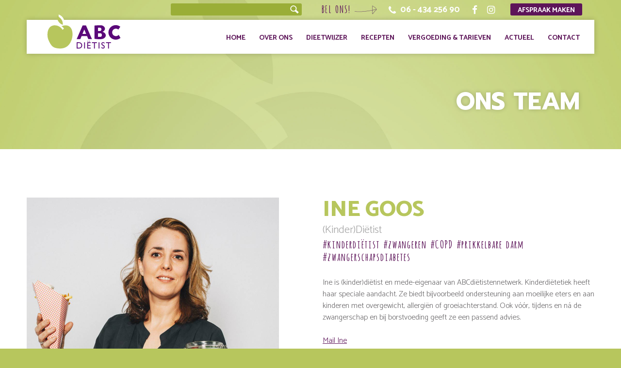

--- FILE ---
content_type: text/html; charset=UTF-8
request_url: https://www.abcdietist.nl/team/ine-goos
body_size: 13869
content:
<!DOCTYPE html>
<html ng-app="ccApp">
  <head>
    <meta charset="UTF-8">
    <title>Ine Goos Diëtist | ABCdiëtistennetwerk</title>
    <meta name="googlebot" content="noodp">
    <meta name="robots" content="index, follow">
    <meta name="format-detection" content="telephone=no">
    <meta name="description" content="Ine is diëtist en mede-eigenaar van ABCdiëtistennetwerk. Kinderdiëtetiek heeft haar speciale aandacht.  Als kinderdiëtist  biedt zij  bijvoorbeeld ondersteuning aan moeilijke eters en aan kinderen met overgewicht, allergieën of groeiachterstand.">
    <meta name="keywords" content="Ine Goos  (Kinder) Diëtist, kinderen, zwangeren,  zwangerschapsdiabetes, borstvoeding, kritische eters, arfid, kinderteam, groeiachterstand, allergien">
    <meta name="author" content="Juli Ontwerpburo en Code Company">
    <meta name="viewport" content="width=device-width, initial-scale=1, minimum-scale=1, maximum-scale=1, user-scalable=no" />

    <link href='//fonts.googleapis.com/css?family=Amatica+SC:700|Catamaran:300,400,500,600,700,800|Prompt:700' rel='stylesheet' type='text/css'>
    <link rel='stylesheet' type='text/css' href='//maxcdn.bootstrapcdn.com/font-awesome/4.7.0/css/font-awesome.min.css' />
    <link rel='stylesheet' type='text/css' href='/css/lightbox.css' />
    <link rel='stylesheet' type='text/css' href='/css/general.css?id=1768283279' />
    <link rel="stylesheet" type="text/css" media="only all and (min-width: 1024px) and (max-width: 1200px)" href="/css/tablet_landscape.css" />
    <link rel="stylesheet" type="text/css" media="only all and (min-width: 768px) and (max-width: 1023px)" href="/css/tablet.css" />
    <link rel="stylesheet" type="text/css" media="only all and (max-width: 767px)" href="/css/mobile.css?id=1768283279" />    
    <link rel="shortcut icon" type="image/x-icon" href="/favicon.ico" />
    <script type="text/javascript" src="//code.jquery.com/jquery-latest.js"></script>
    <script type="text/javascript" src="/js/rockslide.js"></script>
    <script type="text/javascript" src="/js/lightbox.min.js"></script>
    <!--[if lt IE 9]>
    <script type="text/javascript" src="/js/html5shiv.min.js"></script>
    <![endif]-->
    <script type="text/javascript" src="/js/javascript.js?id=1768283279"></script>
    <script type="text/javascript">
    //<![CDATA[
    (function(i,s,o,g,r,a,m){i["GoogleAnalyticsObject"]=r;i[r]=i[r]||function(){
    (i[r].q=i[r].q||[]).push(arguments)},i[r].l=1*new Date();a=s.createElement(o),
    m=s.getElementsByTagName(o)[0];a.async=1;a.src=g;m.parentNode.insertBefore(a,m)
    })(window,document,"script","//www.google-analytics.com/analytics.js","ga");
    
    ga("create", "UA-107875676-1", "auto");
    ga("send", "pageview");
    //]]>
    </script>
  </head>
  <body>
    <div class="container">
      <header>
      <div class="pageTitle">
        <div class="centerContent">
          <div class="vertText">
            <div class="textHolder">
              <h2>Ons team</h2>
            </div>
          </div>
        </div>
      </div>
        <div class="headerContent">
          <div class="centerContent">
            <div class="headerInfo">
              <a class="appointment" target="_blank" href="https://agenda.evry.nl/inlog.php?evryKlantnr=397700001">Afspraak maken</a>
              <div class="socialHolder">
                <a href="https://www.facebook.com/ABCdietist-325077264216499/" target="_blank" class="fa fa-facebook"></a>
                <a href="https://www.instagram.com/abcdietist/" target="_blank" class="fa fa-instagram"></a>
              </div>
              <a class="headerPhone" href="tel:0643425690"><span class="call-arrow">Bel ons!</span> <span class="fa fa-phone"></span> <span class="phone">06 - 434 256 90<span></a>
              <form method="get" action="/zoeken">
                <button type="submit" class="inputSubmit"></button>
                <input type="text" name="term" class="inputText search" value="" />
              </form>
            </div>
            <div class="menuHolder">
              <div class="logoHolder"><a href="/"><img src="/images/abc-dietist.svg" alt="ABCdiëtistennetwerk" /></a></div>
              <nav>
                <ul>
                  <li class="menuButton" onclick="toggleMenu();"><span class="fa fa-bars"></span> MENU</li>    
                      
                  <li class="menuItem">
                    <a href="/">Home</a>
                  </li>
                      
                  <li class="menuItem">
                    <a href="/visie">Over Ons<span class='menuArrow'></span></a>
                    <ul>
                      <li><a href="/visie" >Visie</a></li>
                      <li><a href="/werkwijze" >Werkwijze</a></li>
                      <li><a href="/team" >Team</a></li>
                    </ul>
                  </li>
                      
                  <li class="menuItem">
                    <a href="/dieetwijzer">Dieetwijzer<span class='menuArrow'></span></a>
                    <ul>
                      <li><a href="/handige-tools" >Handige tools</a></li>
                    </ul>
                  </li>
                      
                  <li class="menuItem">
                    <a href="/recepten">Recepten</a>
                  </li>
                      
                  <li class="menuItem">
                    <a href="/vergoeding-en-tarieven">Vergoeding & Tarieven<span class='menuArrow'></span></a>
                    <ul>
                      <li><a href="/vergoeding-en-tarieven" >Vergoeding </a></li>
                      <li><a href="/tarieven" >Tarieven</a></li>
                    </ul>
                  </li>
                      
                  <li class="menuItem">
                    <a href="/actueel">Actueel</a>
                  </li>
                      
                  <li class="menuItem">
                    <a href="/contact">Contact<span class='menuArrow'></span></a>
                    <ul>
                      <li><a href="/vestigingen" >Locaties</a></li>
                      <li><a href="/afspraak" >Afspraak</a></li>
                      <li><a href="/voedingsvragen" >Voedingsvragen</a></li>
                    </ul>
                  </li>
                </ul>
                <div class="menuSearch menuItem">
                  <form method="get" action="/zoeken">
                    <input type="text" name="term" class="inputText search" value="" />
                    <button type="submit" class="inputSubmit"></button>
                  </form>
                </div>
              </nav>
              <div class="clear"></div>
            </div>
          </div>
        </div>
      </header>
<div class="content team">
  <article>
    <div class="mainText">
      <div class="centerContent">
        <div class="imageCol">
          <img src="/uploads/employee/42_0.jpg" alt="Ine Goos" />
        </div>
        <div class="textCol">
          <h1>Ine Goos</h1>
          <h3>(Kinder)Diëtist</h3>
          <h4> #kinderdiëtist #zwangeren #COPD #prikkelbare&nbsp;darm #zwangerschapsdiabetes</h4>
          <div class="textBlock"><p>Ine is (kinder)di&euml;tist en mede-eigenaar van ABCdi&euml;tistennetwerk. Kinderdi&euml;tetiek heeft haar speciale aandacht. Ze biedt bijvoorbeeld ondersteuning aan moeilijke eters en aan kinderen met overgewicht, allergi&euml;n of groeiachterstand. Ook v&oacute;&oacute;r, tijdens en n&aacute; de zwangerschap en bij borstvoeding geeft ze een passend advies.</p>

<p>&nbsp;</p>

<p><a href="mailto:igoos@abcdietist.nl">Mail Ine</a></p>

<p>&nbsp;</p>

<p><strong>Loopbaan</strong><br />
Na de studie Voeding en Di&euml;tetiek aan de Haagse Hogeschool volgde Ine verschillende de post-hbo-opleidingen. De laatste jaren heeft ze zich verdiept in allergi&euml;n, voeding bij maag, darm &amp; lever ziekten (waaronder het FODMAP-beperkt dieet).</p>

<p>Specifiek op het gebied van kinderen</p>

<p>- Kinderdi&euml;tetiek.</p>

<p>- kritische eters, anders kijken naar kinderen</p>

<p>- kristische eters bij ASS</p>

<p>- geef me de 5 bij autisme</p>

<p>&nbsp;</p>

<p>&nbsp;</p>

<p>Ine is aangesloten bij de Nederlandse Vereniging van Di&euml;tisten (NVD) en het Netwerk Kinder Dietisten (NKD). En werkt&nbsp; in verschillende kinderteams samen met de kinderfysiotherapeut, psycholoog, logopedist, CJG&nbsp;en remedialteacher.</p>

<p><a href="http://www.bredazuidkinderteam.nl">www.bredazuidkinderteam.nl</a></p>

<p><a href="https://www.kinderteamdeheuvel.nl">www.kinderteamdeheuvel.nl&nbsp;</a></p>

<p>&nbsp;</p>

<p>&nbsp;</p>

<p>&nbsp;</p>

<p>&nbsp;</p>

<p><strong>Over Ine</strong><br />
Ondernemend, sociaal en geniet van het leven. Ine ziet graag dat iedereen op een goede manier geniet van eten. Of je nu ziek bent of gezond. Samen met jou werkt ze aan een betere kwaliteit van leven. Want samenwerking staat bij Ine centraal.</p>

<p>&nbsp;</p>

<p><strong><em>&quot;Eten is een noodzaak, bewust eten een kunst.&quot;&nbsp;</em></strong></p>

<p>&nbsp;</p>

<p>&nbsp;</p>

<p>#kinderdietist</p>

<p>#kritischeeter</p>
</div>
          <a class="back" href="/team">Terug naar team</a>
        </div>
        <div class="clear"></div>
      </div>
    </div>
    <div class="dietRow">
      <div class="centerContent">  <div class="dietHolder">
    <img src="/images/dieetwijzer.png" alt="Dieetwijzer" />
    <div class="dietSelector">
      <p class="label">Voeding en</p>
      <div class="select-style">
        <select id="dietSelector">
          <option value="">...maak uw keuze</option>
          <option value="brandend-maagzuur" >...Brandend maagzuur</option>
          <option value="coeliakie" >...Coeliakie</option>
          <option value="corona-herstel-dieet" >...COVID-19 / Corona</option>
          <option value="diabetes" >...Diabetes</option>
          <option value="duursport" >...Duursport</option>
          <option value="eetstoornissen" >...Eetstoornissen</option>
          <option value="fodmap-beperkt-dieet" >...FODMAP-beperkt dieet</option>
          <option value="hartfalen" >...Hartfalen</option>
          <option value="hoge-bloeddruk" >...Hoge bloeddruk</option>
          <option value="hoog-cholesterolgehalte-" >...Hoog cholesterolgehalte </option>
          <option value="https--wwwabcdietistnl-dieetwijzer" >...Hormonen - overgang</option>
          <option value="kanker-" >...Kanker </option>
          <option value="krachtsport" >...Krachtsport</option>
          <option value="lactose-intolerantie" >...Lactose-intolerantie</option>
          <option value="abcdietist-is-ook-leefstijldietist" >...Leefstijl</option>
          <option value="na-longvirus-corona" >...Corona infectie</option>
          <option value="nierschade" >...Nierschade</option>
          <option value="overgewicht-bij-kinderen" >...Overgewicht bij kinderen</option>
          <option value="voeding-en-overgewicht" >...Overgewicht bij volwassenen</option>
          <option value="prikkelbare-darmsyndroom" >...Prikkelbare-darmsyndroom </option>
          <option value="verstopping" >...Verstopping</option>
          <option value="voeding-en-kinderen" >...Voeding en kinderen</option>
          <option value="voedselallergie" >...Voedselallergie</option>
          <option value="ziekte-van-crohn" >...Ziekte van Crohn</option>
        </select>
      </div>
      <a id="dietLink" href="/dieetwijzer/brandend-maagzuur" class="search"></a>
      <p class="info">Klik op de groene knop voor meer informatie over het geselecteerde onderwerp.</p>
      <div class="clear"></div>
    </div>
  </div>
</div>
    <div>
  </article>
</div>      <footer>
        <div class="footerInfo">
          <div class="centerContent">
            <div class="infoBlock">
              <a href="/contact/vestigingen">
<span><span>10</span> locaties!</span>              </a>
            </div>

            <div class="infoBlock">
              <p>
                <b>ABCdiëtistennetwerk<br />Hoofdlocatie & kantoor</b><br />
                Gezondheidscentrum Bredero<br />
                Graaf Hendrik III plein 132 A7<br />
                4819 CL Breda              </p>
            </div>
            
            <div class="infoBlock"><a href="/"><img src="/images/abc-dietist-footer.svg" alt="ABCdiëtistennetwerk" /></a></div>
            
            <div class="infoBlock">
              <h4></h4>
              <!--<p><b><span class="fa fa-phone"></span></b>-->
              <b><span class="fa fa-whatsapp"></span><span class="small">WhatsApp</span></b>
              WhatsApp (alleen tekst) met de ABCdietist Ellen Steinmeijer 06-18167262 of Ine Goos 0639698516</p>
            </div>
            
            <div class="infoBlock">
              <h4>Wil je een afspraak maken?</h4>
              <p><b><span class="fa fa-phone"></span>06 - 434 256 90</b>
              Afspraak (beeld)bellen mogelijk door heel Nederland.</p>
            </div>
                           

            <div class="clear"></div>
          </div>
        </div>
        <div class="copyright">
          <div class="centerContent">
            <div class="socialHolder">
              <span>Volg ons!</span>
              <a href="https://www.facebook.com/ABCdietist-325077264216499/" target="_blank" class="fa fa-facebook"></a>
              <a href="https://www.instagram.com/abcdietist/" target="_blank" class="fa fa-instagram"></a>
            </div>          
            <div class="legal">ABCdiëtistennetwerk&copy;&nbsp;2026<br /> <p>ALL RIGHTS RESERVED.<br />
DESIGNED BY&nbsp;<a href="http://www.juliontwerpburo.nl" target="_blank">Juli Ontwerpburo</a>&nbsp;<br />
i.s.m. <a href="http://www.code-company.nl" target="_blank">Code Company</a></p>
</div>
          </div>
        </div>
      </footer>
    </div>
  </body>
</html>


--- FILE ---
content_type: text/css
request_url: https://www.abcdietist.nl/css/general.css?id=1768283279
body_size: 25311
content:
/*
groen: #b7c65d
paars: #5d1559
*/


/* general styles */
html, body, h1, h2, h3, h4, p, form, ul, li, ol{
  margin: 0px;
  padding: 0px;
}
html, body{
  width: 100%;
  height: 100%;
}
body{
  font-family: 'Catamaran', sans-serif;
  font-weight: 300;
  font-size: 16px;
  line-height: 1.5em;
  color: #686668;
  background-color: #b7c65d;
}

a{
  outline: 0;
  color: inherit;
  text-decoration: none;
}

img{
  border: 0;
}

textarea{ 
  -webkit-appearance: none;
  -webkit-border-radius: 0;
  resize: none;
}

sup, sub {
  vertical-align: baseline;
  position: relative;
  top: -0.4em;
}
sub { 
  top: 0.4em; 
}

.clear{
  display: block;
  clear: both;
  min-height: 0px !important;
}


div.container{
  width: 100%;
  margin: 0px;
}
div.centerContent{
  width: 1170px;
  box-sizing: border-box;
  margin-left: auto;
  margin-right: auto;
  position: relative;
}

/*      HEADER      */
header{
  width: 100%;
  z-index: 2;
  position: relative;
}

div.slideShowHolder{
  position: relative;
  width: 100%;
  height: 658px;
  /*
  height: 0px;
  padding-top: 25.3%;
  */
  overflow: hidden;
}
div.slideShow div{
  position: absolute;
  display: block;
  width: 100%;
  height: 100%;
  top: 0px;
  left: 0px;
  background-size: 2600px 658px;
  background-position: center top;
  background-repeat: no-repeat;
}
div.pageTitle{
  height: 308px;
  width: 100%;
  padding-top: 112px;
  box-sizing: border-box;
  background-size: 2600px 308px;
  background-position: center top;
  background-repeat: no-repeat;
  background-image: url("../images/header-bg.jpg?v=2");
}
div.pageTitle div.centerContent{
  height: 100%;
}
div.pageTitle div.vertText{
  display: table;
  height: 100%;
  width: 100%;
}
div.pageTitle div.vertText div.textHolder{
  display: table-cell;
  vertical-align: middle;
  text-align: right;
  color: #FFF;
  text-shadow: 0px 0px 10px rgba(0,0,0,0.2);
  text-transform: uppercase;
}
div.pageTitle div.vertText div.textHolder h2{
  font-size:3.1em;
  line-height: 1em;
  padding-right: 30px;
  font-family: 'Prompt', sans-serif;
  font-weight: 700;
}

div.headerContent{
  position: absolute;
  top: 0px;
  left: 0px;
  width: 100%;
}
div.headerInfo{
  height: 41px;
  padding-top: 7px;
  box-sizing: border-box;
  vertical-align: top;
}
div.headerInfo a.appointment{
  float: right;
  margin-right: 25px;
  margin-left: 32px;
}
div.headerInfo div.socialHolder{
  float: right;
  line-height: 30px;
  color: #FFF;
  font-size: 1.2em;
}
div.headerInfo div.socialHolder a{
  padding-left: 15px;
}
div.headerInfo a.headerPhone{
  display: block;
  float: right;
  font-weight: 700;
  font-size: 1.1em;
  line-height: 25px;
  color: #FFF;
}
div.headerInfo a.headerPhone span.call-arrow{
  display: inline-block;
  color: #5d1559;
  font-family: 'Amatica SC', cursive;
  font-size: 1.2em;
  font-weight: 700;
  line-height: 22px;
  text-transform: uppercase;
  margin-right: 20px;
  padding-right: 55px;
  background-size: auto 20px;
  background-position: right 4px;
  background-repeat: no-repeat;
  background-image: url("../images/pijl-paars.svg");
  vertical-align: top;
}
div.headerInfo a.headerPhone span{
  padding-right: 5px;
  vertical-align: top;
  line-height: 28px;
}
div.headerInfo a.headerPhone span.fa{
  font-size: 1.1em;
}

div.headerInfo input.inputText.search{
  float: right;
  background-color: #9aae37;
  width: 240px;
  border: none;
  color: #FFF;
  font-size: 15px;
  margin-bottom: 0px;
  padding-left: 8px;
  padding-right: 8px;
  height: 25px;
  line-height: 25px;
  border-radius: 3px;
  border-top-right-radius: 0px;
  border-bottom-right-radius: 0px;
}
div.headerInfo button.inputSubmit{
  float: right;
  margin-right: 40px;
  background-color: #9aae37;
  width: 30px;
  border: none;
  height: 25px;
  border-radius: 3px;
  border-top-left-radius: 0px;
  border-bottom-left-radius: 0px;
  background-image: url("../images/zoom.svg");
  background-size: 60% auto;
  background-position: center center;
  background-repeat: no-repeat;
}


div.menuHolder{
  background-color: #FFF;
  height: 70px;
  box-shadow: 0px 0px 10px rgba(0,0,0,0.2);
}
header div.logoHolder{
  display: block;
  width: 152px;
  padding-left: 42px;
  margin-top: -11px;
  float: left;
}
header div.logoHolder img{
  display: block;
  width: 100%;
}

div.menuHolder nav{
  float: right;
  position: relative;
}
div.menuHolder nav>ul{
  text-align: right;
  padding-top: 20px; 
  padding-right: 18px;
}
div.menuHolder nav ul li{
  position: relative;
  display: inline-block;
  list-style-type: none;
  text-transform: uppercase;
  font-family: "Catamaran", sans-serif;
  font-weight: 700;
  font-size: 0.9em;
  height: 34px;
  line-height: 34px;
  padding-left: 12px;
  padding-right: 12px;
  cursor: pointer;
  margin: 0px;
  color: #5d1559;
}
div.menuHolder nav ul li:hover,
div.menuHolder nav ul li.active{
  color: #b7c65d;
}
div.menuHolder nav ul li a{
  display: block;
  margin: 0px;
  padding: 0px;
  height: 100%;
  width: 100%;
  box-sizing: border-box;
  color: inherit;
}
div.menuHolder nav ul li:hover ul{
  display: block;
}
div.menuHolder nav ul li ul{
  position: absolute;
  left: -8px;
  display: none;
  background-color: #FFF;
  z-index: 5;
  padding-top: 5px;
}
div.menuHolder nav ul li ul li{
  position: relative;
  display: block;
  text-align: left;
  height: 32px;
  line-height: 32px;
  padding-left: 20px;
  padding-right: 30px;
  margin: 0px;
  font-weight: 400;
  font-size: 1em;
  white-space: nowrap;
}
div.menuHolder nav ul li ul li:hover{
  background-color: #5d1559;
  color: #FFF;
}
div.menuHolder nav ul li.menuButton,
div.menuSearch{
  display: none;
}


/*      CONTENT      */
div.content{
  background-color: #FFF;
}

article{
}
div.mainText{
  padding-top: 100px;
  padding-bottom: 100px;
}
article h1{
  font-size: 2.9em;
  line-height: 1.1em;
  color: #b7c65d;
  font-weight: 800;
  text-transform: uppercase;
  margin-bottom: 15px;
}
article h2,
article b,
article strong{
  font-size: 1.5em;
  line-height: 1.2em;
  color: #5d1559;
  font-weight: 500;
  text-transform: uppercase;
}
article b,
article strong{
  font-size: 1.25em;
  text-transform: none;
}
article h3{
  color: #a6a6a6;
  font-size: 1.4em;
  font-weight: 300;
  line-height: 1.4em;
}

div.textCol{
  width: 560px;
  float: left;
}
div.textCol:first-child{
  margin-right: 50px;
}
article p a, article ul a, article ol a{
  color: #5d1559;
  text-decoration: underline;
}
article ul li{
  margin-left: 15px;
}
article ol li{
  margin-left: 20px;
}

a.appointment{
  display: inline-block;
  text-transform: uppercase;
  color: #FFF;
  background-color: #5d1559;
  font-weight: 700;
  font-size: 0.9em;
  line-height: 1em;
  border-radius: 3px;
  padding: 4px;
  padding-top: 7px;
  padding-left: 15px;
  padding-right: 15px;
}
div.textCol a.appointment{
  margin-top: 20px;
}

/*      HOME        */
div.content.home div.mainText{
  padding-top: 65px;
  padding-bottom: 40px;
  text-align: left;
}
div.content.home div.mainText h1{
  line-height: 1em;
  margin-bottom: 0px;
}

div.content.home div.mainText h2{
  font-size: 2em;
}
/*
div.content.home div.mainText h3{
  font-size: 1.5em;
  font-style: italic;
  color: #5d1559;
  margin-bottom: 20px;
}*/
div.content.home div.mainText p{
  color: #a6a6a6;
  /*font-size: 1.3em;*/
  font-size: 1.15em;
  font-weight: 300;
  line-height: 1.2em;
}


div.homeRecipes{
  background-color: #f1f1f1;
  padding-top: 65px;
  padding-bottom: 80px;
}
div.homeRecipes h2{
  font-size: 2.2em;
  line-height: 1.2em;
  color: #5d1559;
  font-weight: 800;
  text-align: center;
  text-transform: uppercase;
  margin-bottom: 20px;
}

div.homeNews{
  background-image: url("../images/news-bg.jpg");
  background-size: 2600px auto;
  background-position: center top;
  background-repeat: no-repeat;
  padding-top: 65px;
  min-height: 568px;
  box-sizing: border-box;
}
div.homeNews h2{
  font-size: 2.2em;
  line-height: 1.2em;
  color: #b7c65d;
  font-weight: 800;
  text-transform: uppercase;
  margin-bottom: 20px;
}

/*      DIET INFO    */
div.dietRow{
  background-color: #f1f1f1;
  padding-top: 45px;
  padding-bottom: 100px;
}
div.dietHolder{
  background-color: #5d1559;
  box-shadow: 0px 0px 20px rgba(0,0,0,0.4);
  padding: 45px;
  position: relative;
  margin-top: 80px;
}
div.content.home div.dietHolder{
  margin-bottom: 70px;
}
div.content div.dietHolder img{
  display: block;
  position: absolute;
  top: -30px;
  left: 50%;
  width: 360px;
  -webkit-transform: translate(-50%, 0%);
  -ms-transform: translate(-50%, 0%);
  transform: translate(-50%, 0%);
}
div.dietHolder div.dietSelector p.label{
  float: left;
  font-size: 1.8em;
  color: #FFF;
  font-weight: 500;
  padding-right: 20px;
  line-height: 47px;
}
div.select-style {
  float: left;
  border: 2px solid #7e387c;
  width: 665px;
  height: 43px;
  line-height: 43px;
  border-radius: 5px;
  overflow: hidden;
  background: #fafafa url("../images/select-arrow.jpg") no-repeat 100% center;
  background-size: auto 100%;
  cursor: pointer;
}
div.select-style select {
  padding: 5px 8px;
  width: 130%;
  border: none;
  box-shadow: none;
  background: transparent;
  background-image: none;
  -webkit-appearance: none;
  font-family: "Catamaran", sans-serif;
  font-weight: 500;
  font-size: 20px;
  color: #5d1559;
  cursor: pointer;
}
div.select-style select:focus {
  outline: none;
}
div.dietHolder div.dietSelector a{
  display: block;
  float: left;
  width: 50px;
  height: 47px;
  background-color: #b7c65d;
  border-radius: 5px;
  margin-left: 20px;
  background-image: url("../images/zoom.svg");
  background-size: 60% auto;
  background-position: center center;
  background-repeat: no-repeat;
}
div.dietHolder div.dietSelector p.info{
  float: left;
  font-size: 0.85em;
  line-height: 1.15em;
  color: #a57da6;
  padding-left: 20px;
  width: 160px;
  text-align: left;
  font-style: italic;
}


/*      RECIPES     */
div.recipeHolder a{
  float: left;
  display: block;
  width: 267px;
  margin-right: 34px;
  background-color: #f1f1f1;
  margin-bottom: 14px;
  text-align: center;
}
div.homeRecipes div.recipeHolder a{
  background-color: #FFF;
  margin-bottom: 0px;
}
div.recipeHolder a:nth-child(4n){
  margin-right: 0px;
}

div.recipeHolder a span.imageHolder{
  display: block;
  height: 175px;
  border-bottom-left-radius: 132px;
  border-bottom-right-radius: 132px;
  background-size: cover;
  background-repeat: no-repeat;
  background-position: center center;
}
div.recipeHolder a span.title{
  display: block;
  color: #5d1559;
  font-size: 1.1em;
  padding-top: 10px;
}
div.recipeHolder a span.tags{
  display: block;
  color: #5d1559;
  font-size: 1em;
  font-family: 'Amatica SC', cursive;
  line-height: 1.2em;
  font-weight: 700;
  text-transform: uppercase;
  padding-bottom: 10px;
}

div.pageNav{
  padding-top: 38px;
  padding-bottom: 25px;
  text-align: right;
  color: #808080;
  font-weight: 400;
  font-size: 1.2em;
  line-height: 32px;
  height: 32px;
}
div.pageNav span{
  display: inline-block;
  padding-right: 10px;
  line-height: 32px;
  height: 32px;
  vertical-align: middle;
}
div.pageNav a{
  color: #5d1559;
  display: inline-block;
  width: 32px;
  height: 32px;
  border-radius: 3px;
  font-size: 1.2em;
  line-height: 28px;
  text-align: center;
  font-family: 'Amatica SC', cursive;
  font-weight: 700;
  vertical-align: middle;
  box-sizing: border-box;
}
div.pageNav a.active{
  background-color: #b7c65d;
  color: #FFF; 
}

div.content.recipe div.imageCol{
  width: 520px;
  float: left;
}
div.imageCol img{
  width: 100%;
  display: block;
  padding-bottom: 30px;
}
div.content.recipe div.textCol{
  float: none;
  padding-left: 610px;
} 
div.content.recipe div.textCol h2{
  font-size: 1.4em;
}
div.content.recipe div.textCol h3{
  color: #5d1559;
  font-size: 1.6em;
  line-height: 1.2em;
  font-family: 'Amatica SC', cursive;
  font-weight: 700;
  margin-bottom: 30px;
}
div.content.recipe div.textCol div.textBlock{
  padding-bottom: 30px;
}
div.content.recipe div.textCol div.textBlock.large{
  font-size: 1.4em;
  line-height: 1.2em;
  color: #a6a6a6;
}
a.print{
  display: inline-block;
  padding-left: 50px;
  background-image: url("../images/print.svg");
  background-size: auto 28px;
  background-position: left center;
  background-repeat: no-repeat;
}
a.print span{
  display: inline-block;
  text-transform: uppercase;
  color: #FFF;
  background-color: #5d1559;
  font-weight: 700;
  font-size: 0.9em;
  line-height: 28px;
  border-radius: 3px;
  height: 28px;
  box-sizing: border-box;
  padding-top: 2px;
  padding-left: 15px;
  padding-right: 15px;
}
a.back{
  display: inline-block;
  color: #5d1559;
  font-size: 0.9em;
  font-weight: 700;
  line-height: 28px;
  text-transform: uppercase;
  padding-left: 55px;
  padding-top: 2px;
  background-size: auto 20px;
  background-position: left 4px;
  background-repeat: no-repeat;
  background-image: url("../images/pijl-paars-terug.svg");
}



/*      NEWS      */
div.content.news div.mainText.overview{
  background-image: url("../images/news-bg-large.jpg");
  background-size: 2600px auto;
  background-position: center -100px;
  background-repeat: no-repeat;
}
div.content.news div.newsHolder{
  margin-top: 30px;
}
div.newsHolder a{
  display: block;
  width: 870px;
  margin-top: 10px;
  background-color: #f0e8f0;
  padding: 15px;
  padding-left: 35px;
  padding-right: 35px;
  box-sizing: border-box;
}
div.newsHolder a span.imageHolder{
  display: block;
  width: 123px;
  height: 85px;
  background-size: cover;
  background-repeat: no-repeat;
  background-position: center center;
  float: left;
}
div.newsHolder a span.textHolder{
  display: block;  
}
div.newsHolder a span.textHolder.withImage{
  padding-left: 160px;  
}
div.newsHolder a span.title{
  color: #5d1559;
  font-family: 'Amatica SC', cursive;
  font-size: 1.5em;
  line-height: 1.2em;
  font-weight: 700;
  text-transform: uppercase;
}
div.newsHolder a span.text{
  display: block;
  color: #4e4e4e;
  font-size: 0.9em;
  line-height: 1.2em;
  font-weight: 400;
}
div.newsHolder a span.text span{
  display: inline-block;
  padding-left: 5px;
  color: #5d1559;
  font-size: 0.9em;
  font-weight: 700;
  text-transform: uppercase;
}
div.content.news div.pageNav{
  text-align: left;
}

div.content.news div.imageCol{
  width: 380px;
  float: left;
}
div.content.news div.textCol{
  float: none;
  padding-left: 470px;
  width: 700px;
} 
div.content.news div.textCol h4{
  color: #5d1559;
  font-size: 1.6em;
  line-height: 1.2em;
  font-family: 'Amatica SC', cursive;
  font-weight: 700;
  margin-bottom: 30px;
}
div.content.news div.textCol div.textBlock{
  padding-bottom: 30px;
}


/*      PRICES      */
div.content.prices article b,
div.content.prices article strong{
  font-size: 1em;
}

div.priceHolder{
  margin-top: 10px;
}
div.priceHolder div{
  height: 32px;
  padding-left: 10px;
}
div.priceHolder div:nth-child(even){
  background-color: #f1e8f1;
}
div.priceHolder div p{
  float: left;
  line-height: 32px;
  font-size: 1.3em;
  color: #5d1559;
}
div.priceHolder div p:first-child{
  width: 58%;
}
div.priceHolder div p:nth-child(2){
  width: 12%;
}
div.priceHolder div p:nth-child(3){
  width: 30%;
  font-size: 1.1em;
}


/*      TEAM        */
div.content.team div.mainText{
  text-align: center;
}
div.teamIntro{
  color: #a6a6a6;
  font-size: 1.4em;
  line-height: 1.2em;
}
div.teamHolder{
  margin-left: -20px;
  margin-right: -20px;
  margin-top: 50px;
}
div.teamHolder a{
  display: inline-block;
  width: 252px;
  margin-left: 20px;
  margin-right: 20px;
  margin-bottom: 45px;
  text-align: center;
  vertical-align: top;
}

div.teamHolder a span.imageHolder{
  display: block;
  width: 100%;
  height: 245px;
  border-radius: 140px;
  border-bottom-left-radius: 120px;
  border-bottom-right-radius: 120px;
  background-size: cover;
  background-repeat: no-repeat;
  background-position: center center;
}
div.teamHolder a span.title{
  display: block;
  color: #5d1559;
  font-size: 1.4em;
  padding-top: 10px;
  font-weight: 500;
  text-transform: uppercase;
}
div.teamHolder a span.function{
  display: block;
  color: #a6a6a6;
  font-size: 1.3em;
}
div.teamHolder a span.tags{
  display: block;
  color: #5d1559;
  font-size: 1em;
  min-height: 38px;
  font-family: 'Amatica SC', cursive;
  line-height: 1.2em;
  font-weight: 700;
  text-transform: uppercase;
  padding-bottom: 10px;
}

div.extraText{
  text-align: left;
}
div.extraText p{
  width: 560px;
  float: left;
}
div.extraText p:first-child{
  margin-right: 50px;
}

div.content.team div.imageCol{
  width: 520px;
  float: left;
}
div.content.team div.textCol{
  float: none;
  padding-left: 610px;
  text-align: left;
} 
div.content.team div.textCol h1{
  margin: 0px;
}
div.content.team div.textCol h4{
  color: #5d1559;
  font-size: 1.4em;
  line-height: 1.2em;
  font-family: 'Amatica SC', cursive;
  font-weight: 700;
  margin-bottom: 30px;
}
div.content.team div.textCol div.textBlock{
  padding-bottom: 30px;
}
a.back{
  display: inline-block;
  color: #5d1559;
  font-size: 0.9em;
  font-weight: 700;
  line-height: 28px;
  text-transform: uppercase;
  padding-left: 55px;
  padding-top: 2px;
  background-size: auto 20px;
  background-position: left 4px;
  background-repeat: no-repeat;
  background-image: url("../images/pijl-paars-terug.svg");
}


/*      SEARCH      */
div.content.search a.search{
  display: block;
  width: 870px;
  margin-top: 10px;
  background-color: #f0e8f0;
  padding: 15px;
  padding-left: 35px;
  padding-right: 35px;
  box-sizing: border-box;
}
div.content.search a.search span.imageHolder{
  display: block;
  width: 123px;
  height: 85px;
  background-size: cover;
  background-repeat: no-repeat;
  background-position: center center;
  float: left;
}
div.content.search a.search span.textHolder{
  display: block;  
}
div.content.search a.search span.textHolder.withImage{
  padding-left: 160px;  
}
div.content.search a.search span.title{
  color: #5d1559;
  font-family: 'Amatica SC', cursive;
  font-size: 1.5em;
  line-height: 1.2em;
  font-weight: 700;
  text-transform: uppercase;
}
div.content.search a.search span.text{
  display: block;
  color: #4e4e4e;
  font-size: 0.9em;
  line-height: 1.2em;
  font-weight: 400;
}
div.content.search a.search.noImage span.title, a.search.noImage span.text{
  padding-left: 0px;
}
div.content.search a.search span.text span.more{
  display: inline-block;
  padding-left: 5px;
  color: #5d1559;
  font-size: 0.9em;
  font-weight: 700;
  text-transform: uppercase;
}


/*      LOCATIONS   */
div.content.locations div.textCol{
  margin-right: 110px
}
div.content.locations em{
  color: #5d1559;
}
div.mapHolder{
  float: left;
  background-image: url("../images/kaart.png");
  background-size: 100% auto;
  background-position: top left;
  width: 390px;
  height: 455px;
  position: relative;
}
div.mapHolder p{
  position: absolute;
  width: 14px;
  height: 21px;
  background-image: url("../../images/marker.svg");
  background-size: 14px auto;
  background-repeat: no-repeat;
  background-position: center bottom;
}


div.locationHolder{
  background-color: #f1f1f1;
  padding-top: 60px;
  padding-bottom: 60px;
}
div.locationHolder div.locationCol{
  width: 23.5%;
  margin-right: 2%;
  float: left; 
}
div.locationHolder div.locationCol:nth-child(4){
  margin-right: 0px;
}
div.locationHolder p{
  line-height: 1.2em;
  margin-bottom: 15px;
}
div.locationHolder p b{
  font-size: 1.1em;
}


/*      CONTACT     */
div.contactForm{
  background-color: #5d1559;
  padding-top: 58px;
  padding-bottom: 65px;
}
div.formCol{
  width: 49%;
  margin-right: 2%;
  float: left;
}
div.formCol.last{
  margin-right: 0px;
}
div.formCol p{
  color: #a57da6;
  font-style: italic;
  font-size: 0.9em;
  padding-top: 5px;
}
div.contactForm h4{
  color: #FFF;
  font-size: 1.5em;
  line-height: 1.3em;
}


input.inputText, select.inputSelect, label{
  -webkit-appearance: none;
  display: block;
  position: relative;
  background-color: #FFF;
  color: #5d1559;
  height: 44px;
  font-family: "Catamaran", sans-serif;
  font-weight: 500;
  font-size: 20px;
  line-height: 44px;
  margin-bottom: 4px;
  padding: 0px;
  padding-left: 20px;
  padding-right: 20px;
  width: 100%;
  border-radius: 5px;
  box-sizing: border-box;
  border: solid 2px #7e387c;
}
select.inputSelect{
  padding-right: 0px;
  font-family: 'Catamaran', sans-serif;
  color: #009fe3;
  text-transform: none;
}
textarea.inputArea{
  display: block;
  position: relative;
  background-color: #FFF;
  color: #5d1559;
  height: 236px;
  font-family: "Catamaran", sans-serif;
  font-weight: 500;
  font-size: 20px;
  margin-bottom: 10px;
  padding: 10px;
  padding-left: 20px;
  width: 100%;
  border-radius: 5px;
  box-sizing: border-box;
  border: solid 2px #7e387c;
}
input.inputText.error, select.inputSelect.error, textarea.inputArea.error{
  background-color: #b7c65d !important;
  color: #FFF;
}
button.submitButton,
input.submitButton{
  display: block;
  float: right;
  text-align: left;
  -webkit-appearance: none;
  color: #FFF;
  font-size: 20px;
  text-transform: uppercase;
  height: 42px;
  line-height: 42px;
  padding: 0px;
  padding-left: 25px;
  padding-right: 0px;
  box-sizing: border-box;
  background-color: #b7c65d;
  border: none;
  cursor: pointer;
  border-radius: 5px;
  font-weight: 500;
  font-family: "Catamaran", sans-serif;
}
button.submitButton span{
  display: inline-block;
  height: 42px;
  line-height: 42px;
  width: 50px;
  background-color: #7e387c;
  text-align: center;
  margin-left: 25px;
  border-radius: 5px;
}
input.submitButton{
  display: inline-block;
  width: auto;
  text-align: center;
  color: #f49600;
  font-size: 20px;
  background-color: #FFF;
  border: solid 2px #f49600;
  line-height: 38px;
}
button.submitButton img{
  display: inline-block;
  height: 50%;
  padding-right: 20px;
  vertical-align: middle;
}


input.inputText::-webkit-input-placeholder,
textarea.inputArea::-webkit-input-placeholder{ /* Chrome/Opera/Safari */
  color: #5d1559;
}
input.inputText::-moz-placeholder,
textarea.inputArea::-moz-placeholder{ /* Firefox 19+ */
  color: #5d1559;
}
input.inputText:-ms-input-placeholder,
textarea.inputArea:-ms-input-placeholder{ /* IE 10+ */
  color: #5d1559;
}
input.inputText:-moz-placeholder,
textarea.inputArea:-moz-placeholder{ /* Firefox 18- */
  color: #5d1559;
}
input.inputText.error::-webkit-input-placeholder,
textarea.inputArea.error::-webkit-input-placeholder{ /* Chrome/Opera/Safari */
  color: #FFF;
}
input.inputText.error::-moz-placeholder,
textarea.inputArea.error::-moz-placeholder{ /* Firefox 19+ */
  color: #FFF;
}
input.inputText.error:-ms-input-placeholder,
textarea.inputArea.error:-ms-input-placeholder{ /* IE 10+ */
  color: #FFF;
}
input.inputText.error:-moz-placeholder,
textarea.inputArea.error:-moz-placeholder{ /* Firefox 18- */
  color: #FFF;
}


/*      FOOTER      */
footer{
  width: 100%;
  background-color: #FFF;
  color: #5d1559;
  border-top: solid 2px #5d1559;
}
div.footerInfo{
  width: 100%;
  padding-top: 30px;
  padding-bottom: 30px;
  box-sizing: border-box;
}
div.footerInfo div.infoBlock{
  float: left;
  width: 225px;
  margin-left: 30px;
  font-size: 0.9em;
  line-height: 1.33em; 
}
div.footerInfo div.infoBlock:first-child{
  margin: 0px;
  width: 200px;
  min-height: 150px;
  background-image: url("../images/locaties.png");
  background-size: 196px auto;
  background-position: left top;
  background-repeat: no-repeat;
  position: relative;
}
div.footerInfo div.infoBlock:first-child a{
  position: absolute;
  left: 0px;
  top: 0px;
  width: 100%;
  height: 100%;
}
div.footerInfo div.infoBlock:first-child a>span{
  display: block;
  width: 98px;
  height: 35px;
  line-height: 35px;
  font-family: 'Amatica SC', cursive;
  font-size: 1.1em;
  font-weight: 700;
  text-transform: uppercase;
  position: absolute;
  right: 0px;
  top: 28px;
  color: #FFF;
  text-align: center;
}
div.footerInfo div.infoBlock:first-child span span{
  font-size: 1.2em;
}

div.footerInfo div.infoBlock:nth-child(3){
  width: 90px;
  margin-left: 85px;
  margin-right: 30px;
  padding-top: 10px; 
}
div.footerInfo div.infoBlock:nth-child(2),
div.footerInfo div.infoBlock:nth-child(4),
div.footerInfo div.infoBlock:nth-child(5){
  padding-top: 25px;
}

div.footerInfo div.infoBlock:nth-child(3) img{
  width: 100%;
  display: block;
}

div.footerInfo div.infoBlock h4{
  font-family: 'Amatica SC', cursive;
  font-size: 1.4em;
  line-height: 1.2em;
  font-weight: 700;
  text-transform: uppercase;
  padding-bottom: 5px;
}
div.footerInfo div.infoBlock b{
  font-weight: 700;
  font-size: 1.15em;
}
div.footerInfo div.infoBlock:nth-child(4) b,
div.footerInfo div.infoBlock:nth-child(5) b{
  font-size: 1.4em;
  display: block;
  padding-bottom: 3px;
}
div.footerInfo div.infoBlock b span.small{
  font-size: 0.8em;
}

div.footerInfo div.infoBlock span.fa{
  padding-right: 5px;
}



div.copyright{
  line-height: 1.2em;
  padding-left: 10px;
  padding-right: 10px;
  padding-top: 20px;
  padding-bottom: 65px;
  text-align: center;
  background-color: #b7c65d;
  position: relative;
  font-weight: 500;
}
div.copyright div.socialHolder{
  position: absolute;
  left: 0px;
}
div.copyright div.socialHolder a{
  padding-left: 15px;
}

div.copyright div.legal{
  font-size: 0.85em;
  font-weight: 400;
  color: #FFF;
}
div.copyright div.legal br{
  display: none;
}
div.copyright div.legal p{
  display: inline;
}


--- FILE ---
content_type: text/css
request_url: https://www.abcdietist.nl/css/tablet_landscape.css
body_size: 2537
content:
body, html{
  overflow-x: hidden;
}

/* general styles */
div.centerContent{
  width: 1000px;
}

/*      HEADER      */
div.slideShowHolder{
  height: 550px;
}
div.slideShow div{
  background-size: 2173px 550px;
}
div.pageTitle{
  height: 257px;
  background-size: 2173px 257px;
}
header div.logoHolder{
  padding-left: 12px;
}
div.menuHolder nav ul li{
  font-size: 0.9em;
  padding-left: 8px;
  padding-right: 8px;
}
div.menuHolder nav ul li ul{
  left: -10px;
  font-size: 0.7em;
}


/*      CONTENT      */
div.mainText{
  padding-top: 50px;
  padding-bottom: 50px;
}
div.textCol{
  width: 475px;
}
article h1{
  font-size: 2.4em;
}

/*      HOME        */
div.content.home div.mainText{
  padding-top: 50px;
}
div.homeRecipes{
  padding-top: 50px;
  padding-bottom: 60px;
}

div.homeNews{
  padding-top: 50px;
}

/*      DIET INFO    */
div.dietRow{
  padding-top: 10px;
  padding-bottom: 70px;
}
div.dietHolder{
  padding: 35px;
}
div.content.home div.dietHolder{
  margin-bottom: 20px;
}
div.select-style {
  width: 515px;
}


/*      RECIPES     */
div.recipeHolder a{
  width: 235px;
  margin-right: 20px;
}

div.content.recipe div.imageCol{
  width: 475px;
}
div.content.recipe div.textCol{
  padding-left: 525px;
}


/*      NEWS      */
div.content.news div.mainText.overview{
  background-position: center -155px;
}
div.newsHolder a{
  width: 700px;
  padding-left: 25px;
  padding-right: 25px;
}
div.newsHolder a span.imageHolder{
  height: 100px;
}
div.newsHolder a span.textHolder.withImage{
  padding-left: 140px;  
}
div.content.news div.textCol{
  width: 570px;
  padding-left: 430px;
}


/*      PRICES      */
div.priceHolder div p{
  font-size: 1.1em;
}
div.priceHolder div p:nth-child(3){
  font-size: 1em;
}


/*      TEAM        */
div.extraText p{
  width: 475px;
}
div.content.team div.imageCol{
  width: 475px;
}
div.content.team div.textCol{
  padding-left: 525px;
}


/*      SEARCH      */
div.content.search a.search{
  width: 700px;
  padding-left: 25px;
  padding-right: 25px;
}
div.content.search a.search span.imageHolder{
  height: 100px;
}
div.content.search a.search span.textHolder.withImage{
  padding-left: 140px;  
}


/*      LOCATIONS   */
div.content.locations div.textCol{
  margin-right: 50px
}
div.locationHolder{
  padding-top: 50px;
  padding-bottom: 50px;
}


/*      CONTACT     */
div.contactForm{
  padding-top: 50px;
  padding-bottom: 50px;
}


/*      FOOTER      */
div.footerInfo div.infoBlock{
  width: 210px;
  margin-left: 25px; 
}
div.footerInfo div.infoBlock:nth-child(3){
  margin-left: 20px;
  margin-right: 0px; 
}
div.footerInfo div.infoBlock:nth-child(4){
  width: 190px
}

--- FILE ---
content_type: text/css
request_url: https://www.abcdietist.nl/css/tablet.css
body_size: 4847
content:
/* general styles */
body{
  font-size: 14px;
}
div.centerContent{
  width: 728px;
}


/*      HEADER      */
div.slideShowHolder{
  height: 405px;
}
div.slideShow div{
  background-size: 1600px 405px;
}
div.pageTitle{
  height: 190px;
  background-size: 1600px 190px;
}
div.pageTitle div.vertText div.textHolder h2{
  padding-right: 15px;
}

div.headerInfo a.appointment{
  margin-right: 0px;
  margin-left: 20px;
}
div.headerInfo div.socialHolder a{
  padding-left: 15px;
}
div.headerInfo a.headerPhone span.call-arrow{
  margin-right: 10px;
  padding-right: 55px;
}
div.headerInfo input.inputText.search{
  float: left;
  width: 200px;
}
div.headerInfo button.inputSubmit{
  float: none;
  position: absolute;
  left: 199px;
  top: 7px;
  margin-right: 0px;
}
header div.logoHolder{
  width: 100px;
  padding-left: 10px;
  margin-top: 10px;
  position: relative;
  z-index: 10;
}
div.menuHolder nav>ul{
  padding-right: 11px;
}
div.menuHolder nav ul li{
  font-size: 0.8em;
  padding-left: 4px;
  padding-right: 4px;
}
div.menuHolder nav ul li ul{
  left: -12px;
  font-size: 0.7em;
}
div.menuHolder nav ul li ul li{
  padding-left: 15px;
  padding-right: 20px;
}


/*      CONTENT      */
div.mainText{
  padding-top: 50px;
  padding-bottom: 50px;
}
div.textCol{
  width: 344px;
}
div.textCol:first-child{
  margin-right: 40px;
}
article h1{
  font-size: 2em;
}
article h2,
article b,
article strong{
  font-size: 1.2em;
}


/*      HOME        */
div.content.home div.mainText{
  padding-top: 50px;
}
div.content.home div.mainText h2{
  font-size: 1.4em;
}
div.homeRecipes{
  padding-top: 50px;
  padding-bottom: 40px;
}
div.homeNews{
  padding-top: 50px;
  min-height: 538px;
}


/*      DIET INFO    */
div.dietRow{
  padding-top: 1px;
  padding-bottom: 60px;
}
div.dietHolder{
  padding: 40px;
}
div.content.home div.dietHolder{
  margin-bottom: 20px;
}
div.dietHolder div.dietSelector p.label{
  float: none;
  text-align: center;
  padding-right: 0px;
  line-height: 1.5em;
}
div.select-style {
  width: 574px;
}
div.dietHolder div.dietSelector p.info{
  padding-left: 0px;
  width: 100%;
  text-align: center;
  padding-top: 10px;
}


/*      RECIPES     */
div.recipeHolder a{
  float: left;
  display: block;
  width: 346px;
  margin-right: 36px;
  margin-bottom: 20px;
}
div.homeRecipes div.recipeHolder a{
  margin-bottom: 20px;
}
div.recipeHolder a:nth-child(2n){
  margin-right: 0px;
}
div.recipeHolder a span.imageHolder{
  height: 200px;
  border-bottom-left-radius: 173px;
  border-bottom-right-radius: 173px;
}

div.content.recipe div.imageCol{
  width: 344px;
}
div.content.recipe div.textCol{
  padding-left: 384px;
}


/*      NEWS      */
div.content.news div.mainText.overview{
  background-size: 2100px auto;
}
div.newsHolder a{
  width: 600px;
  padding-left: 25px;
  padding-right: 25px;
}
div.newsHolder a span.imageHolder{
  height: 90px;
}
div.newsHolder a span.textHolder.withImage{
  padding-left: 140px;  
}

div.content.news div.imageCol{
  width: 300px;
}
div.content.news div.textCol{
  padding-left: 340px;
  width: 388px;
} 
div.content.news div.textCol div.textBlock{
  padding-bottom: 0px;
}


/*      PRICES      */
div.priceHolder div p{
  font-size: 1em;
}
div.priceHolder div p:nth-child(3){
  font-size: 0.9em;
}


/*      TEAM        */
div.extraText p{
  width: 344px;
}
div.extraText p:first-child{
  margin-right: 40px;
}

div.content.team div.imageCol{
  width: 344px;
}
div.content.team div.textCol{
  padding-left: 388px;
}


/*      SEARCH      */
div.content.search a.search{
  width: 100%;
  padding-left: 25px;
  padding-right: 25px;
}
div.content.search a.search span.imageHolder{
  height: 75px;
}
div.content.search a.search span.textHolder.withImage{
  padding-left: 140px;  
}


/*      LOCATIONS   */
div.content.locations div.textCol{
  margin-right: 20px;
  width: 318px;
}
div.locationHolder{
  padding-top: 50px;
  padding-bottom: 50px;
}

div.locationHolder div.locationCol{
  width: 49%;
  margin-right: 1%;
}
div.locationHolder div.locationCol:nth-child(2n){
  margin-right: 0px;
}


/*      CONTACT     */
div.contactForm{
  padding-top: 50px;
  padding-bottom: 50px;
}


/*      FOOTER      */
div.footerInfo{
  position: relative;
}
div.footerInfo div.infoBlock{
  float: left;
  width: 364px;
  min-height: 150px;
  margin-left: 0px; 
  box-sizing: border-box;
}
div.footerInfo div.infoBlock:first-child{
  width: 364px;
}
div.footerInfo div.infoBlock:first-child a{
  position: absolute;
  left: 0px;
  top: 0px;
  width: 100%;
  height: 100%;
}
div.footerInfo div.infoBlock:nth-child(2){
  padding-left: 75px; 
}
div.footerInfo div.infoBlock:nth-child(4){
  padding-right: 75px; 
}
div.footerInfo div.infoBlock:nth-child(5){
  padding-left: 75px; 
}
div.footerInfo div.infoBlock:nth-child(3){
  position: absolute;
  left: 319px;
  width: 90px;
  margin-left: 0px;
  margin-right: 0px; 
}
div.copyright div.legal{
  width: 300px;
  margin-left: auto;
  margin-right: auto;
}

--- FILE ---
content_type: text/css
request_url: https://www.abcdietist.nl/css/mobile.css?id=1768283279
body_size: 8460
content:
/* general styles */
html, body{
  overflow-x: hidden;
}
body{
  font-size: 12px;
}
div.centerContent{
  width: 100%;
}

/*      HEADER      */
header{
 padding-top: 40px;
}
div.slideShowHolder{
  height: 0px;
  padding-top: 50%;
  margin-top: 0px;
}
div.slideShow div{
  background-size: auto 100%;
}
div.pageTitle{
  position: relative;
  height: 0px;
  padding-top: 35%;
  background-size: auto 100%;
}
div.pageTitle div.centerContent{
  position: absolute;
  top: 70px;
  height: auto;
  bottom: 0px;
}
div.pageTitle div.vertText div.textHolder h2{
  font-size: 2em;
  padding-right: 20px;
}

div.headerContent{
  position: absolute;
  top: 0px;
  left: 0px;
  width: 100%;
}
div.headerInfo{
  position: absolute;
  right: 135px;
  top: 0px;
  z-index: 11;
  height: 100%;
  padding-top: 10px;
  box-sizing: border-box;
}
@media screen and (max-width: 340px) {
  div.headerInfo{
    display: none;
  }
}

div.headerInfo a.appointment{
  float: none;
  margin-right: 0px;
  margin-left: 0px;
  position: absolute;
  right: 0px;
  bottom: 10px;
  white-space: nowrap;
}
div.headerInfo div.socialHolder{
  color: #b7c65d;
  font-size: 1.5em;
}
div.headerInfo div.socialHolder a{
  padding-left: 28px;
}
div.headerInfo a.headerPhone{
  color: #b7c65d;
}
div.headerInfo a.headerPhone span.call-arrow{
  display: none;
}
div.headerInfo a.headerPhone span{
  display: none;
}
div.headerInfo a.headerPhone span.fa{
  font-size: 1.5em;
  display: block;
}
div.headerInfo input.inputText.search,
div.headerInfo button.inputSubmit{
  display: none;
}

div.menuSearch{
  background-color: #FFF;
  padding: 20px;
  box-shadow: 0px 3px 10px rgba(0,0,0,0.2);
}
div.menuSearch input.inputText.search{
  display: inline-block;
  background-color: #bec44e;
  width: 80%;
  border: none;
  color: #FFF;
  font-size: 15px;
  margin-bottom: 0px;
  padding-left: 8px;
  padding-right: 8px;
  height: 25px;
  line-height: 25px;
  border-radius: 3px;
  vertical-align: top;
}
div.menuSearch button.inputSubmit{
  display: inline-block;
  background-color: #bec44e;
  width: 30px;
  border: none;
  height: 25px;
  border-radius: 3px;
  background-image: url("../images/zoom.svg");
  background-size: 60% auto;
  background-position: center center;
  background-repeat: no-repeat;
  vertical-align: top;
}
header div.logoHolder{
  position: absolute;
  right: 20px;
  top: 10px;
  width: 100px;
  padding-left: px;
  margin-top: 0px;
  float: none;
  z-index: 11;
}
div.menuHolder nav{
  float: none;
  z-index: 10;
}
div.menuHolder nav>ul{
  text-align: left;
  padding-top: 20px; 
  padding-right: 0px;
}
div.menuHolder nav ul li{
  display: none;
  height: auto;
  line-height: 34px;
  padding-left: 20px;
  padding-right: 10px;
  font-size: 1.3em;
  background-color: #FFF;
}
div.menuHolder nav ul li:hover,
div.menuHolder nav ul li.active{
  color: #5d1559;
}
div.menuHolder nav ul li ul{
  position: relative;
  left: auto;
  display: block;
  background-color: #FFF;
  padding-top: 0px;
}
div.menuHolder nav ul li ul li{
  height: auto;
  line-height: 32px;
  padding-left: 20px;
  padding-right: 0px;
  font-weight: 700;
}
div.menuHolder nav ul li ul li:hover{
  background-color: #FFF;
  color: #5d1559;
}
div.menuHolder nav ul li.menuButton{
  display: block;
  background: none;
}


/*      CONTENT      */
div.content{
  background-color: #FFF;
}
div.mainText{
  padding-top: 30px;
  padding-bottom: 30px;
  box-sizing: border-box;
  padding-left: 20px;
  padding-right: 20px;
}
div.textCol{
  width: 100%;
  float: none;
}
div.textCol:first-child{
  margin-right: 0px;
  margin-bottom: 20px;
}
a.appointment{
  padding: 4px;
  padding-top: 6px;
  padding-left: 8px;
  padding-right: 8px;
}
article h1{
  font-size: 1.8em;
}

/*      HOME        */
div.content.home div.mainText{
  padding-top: 30px;
  padding-bottom: 30px;
}
div.content.home div.mainText h2{
  font-size: 1.4em;
}
div.homeRecipes{
  padding-top: 30px;
  padding-bottom: 30px;
  padding-left: 20px;
  padding-right: 20px;
}
div.homeRecipes h2{
  font-size: 2.2em;
  line-height: 1.2em;
  color: #5d1559;
  font-weight: 800;
  text-align: center;
  text-transform: uppercase;
  margin-bottom: 20px;
}

div.homeNews{
  background-size: 1000px auto;
  padding-top: 30px;
  padding-bottom: 40px;
  min-height: 0px;
  padding-left: 20px;
  padding-right: 20px;
}
div.homeNews h2{
  font-size: 2.2em;
  line-height: 1.2em;
  color: #b7c65d;
  font-weight: 800;
  text-transform: uppercase;
  margin-bottom: 20px;
}


/*      DIET INFO    */
div.dietRow{
  padding-top: 1px;
  padding-bottom: 40px;
}
div.dietHolder{
  margin-left: 20px;
  margin-right: 20px;
  padding: 20px;
  margin-top: 50px;
}
div.content.home div.dietHolder{
  margin-bottom: 10px;
}
div.content div.dietHolder img{
  top: -15px;
  width: 180px;
}
div.dietHolder div.dietSelector p.label{
  float: none;
  text-align: center;
  padding-right: 0px;
  line-height: 1.5em;
}
div.select-style {
  width: 100%;
}
div.select-style select {
  font-size: 14px;
}
div.dietHolder div.dietSelector a,
div.dietHolder div.dietSelector p.info{
  display: none;
}


/*      RECIPES     */
div.recipeHolder a{
  float: none;
  margin-left: auto;
  width: 220px;
  margin-right: auto;
}
div.homeRecipes div.recipeHolder a{
  margin-bottom: 14px;
}
div.recipeHolder a:nth-child(4n){
  margin-right: auto;
}

div.recipeHolder a span.imageHolder{
  height: 175px;
  border-bottom-left-radius: 110px;
  border-bottom-right-radius: 110px;
}
div.content.recipe div.imageCol{
  width: 100%;
  float: none;
}
div.content.recipe div.textCol{
  float: none;
  padding-left: 0px;
} 
a.print{
  margin-top: 20px;
}



/*      NEWS      */
div.content.news div.mainText.overview{
  background-size: 1000px auto;
}
div.content.news div.newsHolder{
  margin-top: 20px;
}
div.newsHolder a{
  width: 100%;
  padding: 10px;
}
div.newsHolder a span.imageHolder{
  width: 100px;
}
div.newsHolder a span.textHolder.withImage{
  padding-left: 110px;  
}
div.content.news div.imageCol{
  width: 100%;
  float: none;
}
div.content.news div.textCol{
  padding-left: 0px;
  width: 100%;
} 


/*      PRICES      */
div.priceHolder div{
  height: 28px;
}
div.priceHolder div p{
  line-height: 28px;
  font-size: 1em;
}
div.priceHolder div p:nth-child(3){
  font-size: 0.9em;
}


/*      TEAM        */
div.teamHolder{
  margin-top: 50px;
}
div.teamHolder a{
  width: 220px;
  margin-bottom: 20px;
}
div.teamHolder a span.imageHolder{
  display: block;
  width: 100%;
  height: 210px;
  border-radius: 140px;
  border-bottom-left-radius: 120px;
  border-bottom-right-radius: 120px;
  background-size: 170% auto;
  background-repeat: no-repeat;
  background-position: center 15%;
}

div.extraText p{
  width: 100%;
  float: none;
}
div.extraText p:first-child{
  margin-right: 0px;
}

div.content.team div.imageCol{
  width: 100%;
  float: none;
}
div.content.team div.textCol{
  padding-left: 0px;
  text-align: left;
} 


/*      SEARCH      */
div.content.search a.search{
  width: 100%;
  padding: 10px;
}
div.content.search a.search span.imageHolder{
  width: 100px;
}
div.content.search a.search span.textHolder.withImage{
  padding-left: 110px;  
}


/*      LOCATIONS   */
div.content.locations div.textCol{
  margin-right: 0px
}
div.mapHolder{
  float: none;
  width: 390px;
  height: 455px;
}
@media screen and (max-width: 430px) {
  div.mapHolder{
    display: none;
  }
}


div.locationHolder{
  padding-top: 30px;
  padding-bottom: 30px;
}
div.locationHolder div.locationCol{
  width: 100%;
  margin-right: 0px;
  float: none; 
  padding-left: 20px;
  padding-right: 20px;
  box-sizing: border-box;
}


/*      CONTACT     */
div.contactForm{
  padding-top: 10px;
  padding-bottom: 30px;
  padding-left: 20px;
  padding-right: 20px;
}
div.formCol{
  width: 100%;
  margin-right: 0px;
  float: none;
  padding-top: 20px;
}
div.formCol.last{
  margin-right: 0px;
  padding-top: 0px;
}
div.formCol p{
  position: absolute;
  top: 0px;
  padding-top: 0px;
}
button.submitButton,
input.submitButton{
  float: none;
  width: 100%;
}
button.submitButton span{
  float: right;
}


/*      FOOTER      */
div.footerInfo div.infoBlock{
  float: none;
  width: 225px;
  margin-left: auto;
  margin-right: auto;
  text-align: center; 
}
div.footerInfo div.infoBlock:first-child{
  margin-left: auto;
  margin-right: auto;
}

div.footerInfo div.infoBlock:nth-child(3){
  display: none;
}



div.copyright{
  padding-bottom: 20px;
}
div.copyright div.socialHolder{
  position: relative;
  left: auto;
  padding-bottom: 10px;
}
div.copyright div.legal br{
  display: inline;
}


--- FILE ---
content_type: image/svg+xml
request_url: https://www.abcdietist.nl/images/abc-dietist.svg
body_size: 4058
content:
<?xml version="1.0" encoding="utf-8"?>
<!-- Generator: Adobe Illustrator 16.0.3, SVG Export Plug-In . SVG Version: 6.00 Build 0)  -->
<!DOCTYPE svg PUBLIC "-//W3C//DTD SVG 1.1//EN" "http://www.w3.org/Graphics/SVG/1.1/DTD/svg11.dtd">
<svg version="1.1" id="Laag_1" xmlns="http://www.w3.org/2000/svg" xmlns:xlink="http://www.w3.org/1999/xlink" x="0px" y="0px"
	 width="850px" height="397.435px" viewBox="-4.545 0 850 397.435" enable-background="new -4.545 0 850 397.435"
	 xml:space="preserve">
<g>
	<path fill="#FFFFFF" d="M129.114,0.001c-0.379,3.034-0.379,6.067-0.379,9.291c-0.189,42.094,27.684,77.931,65.986,90.636
		c0.379-3.034,0.379-6.068,0.379-9.291C195.291,48.354,167.606,12.706,129.114,0.001z"/>
</g>
<g>
	<path fill="#5A0879" d="M337.135,321.248h26.735c25.409,0,36.596,18.961,36.596,36.026c0,18.394-13.842,36.027-36.596,36.027
		h-26.925v-72.055L337.135,321.248L337.135,321.248z M346.995,383.819h15.738c22.375,0,27.494-17.821,27.494-26.733
		c0-14.412-8.722-26.736-28.063-26.736h-15.169V383.819z"/>
	<path fill="#5A0879" d="M432.701,393.11h-9.859v-71.862h9.859V393.11z"/>
	<path fill="#5A0879" d="M497.169,330.539H467.97v21.807h28.063v9.291H467.97v22.373h30.148v9.293h-40.01v-71.865h39.061V330.539z
		 M471.003,308.545c0,2.653-2.086,4.93-4.551,4.93c-2.654,0-4.74-2.275-4.74-4.93c0-2.656,2.086-4.933,4.74-4.933
		C469.107,303.803,471.003,305.889,471.003,308.545z M489.775,308.545c0,2.653-2.086,4.93-4.551,4.93s-4.74-2.275-4.74-4.93
		c0-2.656,2.086-4.933,4.74-4.933S489.775,305.889,489.775,308.545z"/>
	<path fill="#5A0879" d="M570.171,330.539h-23.891v62.571h-9.672v-62.571h-23.893v-9.291h57.453v9.291H570.171z"/>
	<path fill="#5A0879" d="M599.562,393.11h-9.859v-71.862h9.859V393.11z"/>
	<path fill="#5A0879" d="M657.583,336.985c-5.877-5.879-11.566-7.584-16.117-7.584c-6.447,0-10.807,3.412-10.807,8.531
		c0,13.842,29.77,13.652,29.77,36.406c0,11.377-8.154,19.53-19.342,19.53c-7.395,0-13.463-2.086-19.34-6.637v-13.084
		c5.119,6.826,11.377,10.43,18.203,10.43c7.584,0,11.186-5.12,11.186-9.102c0-14.791-29.77-16.496-29.77-36.217
		c0-11.756,8.344-19.15,20.857-19.15c5.311,0,10.43,1.705,15.357,5.119v11.757H657.583z"/>
	<path fill="#5A0879" d="M732.861,330.539H708.97v62.571h-9.861v-62.571h-23.891v-9.291h57.453v9.291H732.861z"/>
</g>
<g>
	<path fill="#b7c65d" d="M111.114,19.001c-0.379,3.034-0.379,6.067-0.379,9.291c-0.189,42.094,27.684,77.932,65.986,90.636
		c0.379-3.034,0.379-6.068,0.379-9.291C177.29,67.354,149.606,31.706,111.114,19.001z"/>
</g>
<path fill="#b7c65d" d="M189.994,164.058l-16.686,12.325c0,0-34.889-62.952-107.322-49.679
	C-6.447,139.976-7.774,243.315,8.343,285.601c16.117,42.283,39.629,87.223,77.173,98.6c37.544,11.378,105.616,19.72,152.83-25.409
	c79.069-75.847,74.708-280.629-76.794-223.745C161.552,135.046,182.409,145.286,189.994,164.058z"/>
<g>
	<path fill="#5A0879" d="M497.169,248.625l-10.807-25.029l-42.098-97.271h-39.059l-42.095,97.271l-10.808,25.029l-15.169,35.08
		h42.094l14.601-35.08h62.192l14.604,35.08h42.094L497.169,248.625z M404.069,223.596l20.669-50.058l20.668,50.058H404.069
		L404.069,223.596z"/>
</g>
<g>
	<path fill="#5A0879" d="M788.988,249.573c-23.703,0-43.043-19.342-43.043-43.043s19.34-43.041,43.043-43.041
		c10.807,0,20.668,3.981,28.252,10.617l22.564-32.992c-14.41-11.566-32.803-18.584-52.713-18.584
		c-46.455,0-84.189,37.733-84.189,84.189c0,46.455,37.734,84.188,84.189,84.188c21.047,0,40.197-7.774,54.799-20.288l-20.479-35.46
		C813.447,243.885,801.88,249.573,788.988,249.573z"/>
</g>
<path fill="#5A0879" d="M615.869,285.221c-33.563,2.465-73.76-3.98-73.76-3.98V127.841c0,0,20.1-3.413,64.658-3.413h6.826
	c27.115,0,49.111,17.823,49.111,39.819c0,8.912-3.605,17.064-9.672,23.701c-4.74,5.121-10.998,9.291-18.016,12.135
	c7.018,1.896,13.652,4.931,18.965,8.913c11.377,7.965,18.582,19.53,18.582,32.233c0,11.945-6.26,22.943-16.496,30.719
	c-5.121,3.98-11.377,7.205-18.203,9.48C631.417,283.516,623.833,284.651,615.869,285.221 M582.687,190.413h23.891
	c8.533,0,15.549-8.342,15.549-18.582s-7.016-18.582-15.549-18.582h-23.891V190.413z M627.625,237.437
	c0-11.375-7.205-20.668-16.117-20.668h-28.82v41.527h28.82C620.23,258.106,627.625,248.813,627.625,237.437z"/>
</svg>


--- FILE ---
content_type: image/svg+xml
request_url: https://www.abcdietist.nl/images/pijl-paars.svg
body_size: 1203
content:
<?xml version="1.0" encoding="utf-8"?>
<!-- Generator: Adobe Illustrator 16.0.3, SVG Export Plug-In . SVG Version: 6.00 Build 0)  -->
<!DOCTYPE svg PUBLIC "-//W3C//DTD SVG 1.1//EN" "http://www.w3.org/Graphics/SVG/1.1/DTD/svg11.dtd">
<svg version="1.1" id="Layer_1" xmlns="http://www.w3.org/2000/svg" xmlns:xlink="http://www.w3.org/1999/xlink" x="0px" y="0px"
	 width="851.445px" height="371px" viewBox="0 115.14 851.445 371" enable-background="new 0 115.14 851.445 371"
	 xml:space="preserve">
<path fill="#552D5D" d="M678.105,474.408l-0.998-16.979c-2.996-49.934-2.996-99.867-2.996-149.803
	C464.388,349.572,204.73,378.533,0,352.568l0.999-9.986c203.731,25.965,463.39-2.996,673.112-44.941c0-16.978,0-33.955,0-49.934
	c0-37.95,0-77.897,0-115.847v-9.987l7.99,5.992c13.98,10.985,28.961,19.974,43.941,29.96
	c41.945,26.964,85.887,54.927,112.852,105.86l2.996,5.992l-5.992,1.997c-45.939,11.984-96.873,23.968-151.801,35.952
	c0,44.941,0,90.881,1.998,134.822c24.967-40.945,81.893-124.834,147.805-160.788l4.994,8.988
	c-48.936,26.965-105.861,90.879-151.801,171.774L678.105,474.408z M684.097,140.847c0,34.954,0,70.906,0,105.86
	c0,15.979,0,31.958,0,47.937c51.932-10.985,99.869-21.971,143.811-32.957c-26.965-43.942-67.91-70.906-106.859-95.874
	C708.066,157.825,696.082,149.835,684.097,140.847z"/>
</svg>


--- FILE ---
content_type: text/plain
request_url: https://www.google-analytics.com/j/collect?v=1&_v=j102&a=421494478&t=pageview&_s=1&dl=https%3A%2F%2Fwww.abcdietist.nl%2Fteam%2Fine-goos&ul=en-us%40posix&dt=Ine%20Goos%20Di%C3%ABtist%20%7C%20ABCdi%C3%ABtistennetwerk&sr=1280x720&vp=1280x720&_u=IEBAAEABAAAAACAAI~&jid=1512570342&gjid=2100590715&cid=1181509993.1768283281&tid=UA-107875676-1&_gid=945435281.1768283281&_r=1&_slc=1&z=1873786463
body_size: -451
content:
2,cG-95TD6HR5YS

--- FILE ---
content_type: image/svg+xml
request_url: https://www.abcdietist.nl/images/zoom.svg
body_size: 1218
content:
<?xml version="1.0" encoding="utf-8"?>
<!-- Generator: Adobe Illustrator 16.0.3, SVG Export Plug-In . SVG Version: 6.00 Build 0)  -->
<!DOCTYPE svg PUBLIC "-//W3C//DTD SVG 1.1//EN" "http://www.w3.org/Graphics/SVG/1.1/DTD/svg11.dtd">
<svg version="1.1" id="Layer_1" xmlns="http://www.w3.org/2000/svg" xmlns:xlink="http://www.w3.org/1999/xlink" x="0px" y="0px"
	 width="631px" height="614px" viewBox="106.445 -10.86 631 614" enable-background="new 106.445 -10.86 631 614"
	 xml:space="preserve">
<path fill="#FFFFFF" d="M131.196,303.804c32.55,94.693,121.325,153.877,216.51,153.877c24.66,0,49.813-3.947,74.965-12.824
	c10.85-3.451,20.713-8.385,30.578-13.316l174.096,157.822c8.385,7.891,21.699,6.904,29.098-1.48l62.635-69.047
	c7.891-8.385,6.904-21.699-1.479-29.098L549.421,336.849c29.098-54.251,36.496-120.339,14.795-183.467
	C530.679,59.183,441.906,0,347.213,0c-24.659,0-49.812,3.945-74.965,12.823C152.896,53.758,89.768,184.453,131.196,303.804z
	 M197.283,155.848c19.728-39.949,53.265-70.033,95.679-84.829c17.755-5.918,36.003-9.371,54.744-9.371
	c71.02,0,134.641,44.88,157.821,112.447c14.795,41.921,11.836,87.294-7.398,127.243c-20.221,40.441-54.25,70.525-96.171,85.322
	c-17.755,5.918-36.003,9.369-54.744,9.369c-71.02,0-134.641-45.373-157.821-112.447C175.09,241.17,177.556,196.29,197.283,155.848z"
	/>
</svg>


--- FILE ---
content_type: application/javascript
request_url: https://www.abcdietist.nl/js/javascript.js?id=1768283279
body_size: 840
content:
var isMobile = false;
if( /Android|webOS|iPhone|iPod|BlackBerry|IEMobile|Opera Mini/i.test(navigator.userAgent) ) {
  isMobile = true;
} else if( /iPad/i.test(navigator.userAgent) && window.innerHeight > window.innerWidth) {
  isMobile = true;
}

$(document).ready(function(){
  $(".valForm").val("true");
  
  slideShow = new rockSlide("#slideshow", "fade", 1000, 5000, "");
  
  $("#dietSelector").change(function(){
    urlParts = $("#dietLink").attr("href").split("/");
    urlParts.pop();
    urlParts.push($(this).val());
    if(isMobile == true){
      location.href = urlParts.join("/")+"#info";
    } else {
      $("#dietLink").attr("href",urlParts.join("/")+"#info");
    }
  }); 
});

var menuExpanded = false;
function toggleMenu() {
  if (menuExpanded) {
    $(".menuItem").fadeOut();
    menuExpanded = false;
  } else {
    $(".menuItem:not(.homeButton)").fadeIn();
    menuExpanded = true;
  }
}

--- FILE ---
content_type: application/javascript
request_url: https://www.abcdietist.nl/js/rockslide.js
body_size: 3479
content:
function rockSlide(selector, transition, speed, timeout, dots) {
  this.count = jQuery(selector).children().length;
  if (this.count > 1) {
    this.selector = selector;
    this.speed = speed;
    this.timeout = timeout;
    this.slide = 0;
    this.dots = dots;
    var parent = this;
    switch (transition) {
      case "fade":
        this.styles = Array({"opacity": "0"}, {"opacity": "1"}, {"opacity": "0"});
        break;
      case "left":
        this.styles = Array({"left": "100%"}, {"left": "0%"}, {"left": "-100%"});
        break;
      case "right":
        this.styles = Array({"left": "-100%"}, {"left": "0%"}, {"left": "100%"});
        break;
      case "up":
        this.styles = Array({"top": "100%"}, {"top": "0%"}, {"top": "-100%"});
        break;
      case "down":
        this.styles = Array({"top": "-100%"}, {"top": "0%"}, {"top": "100%"});
        break;
    }
    for (var i = 1; i < this.count; i++) {
      jQuery(this.selector).children().eq(i).css(this.styles[0]);
    }
    this.interval = setInterval(function() {
      parent.next();
    }, this.timeout);
  }
}

rockSlide.prototype.stop = function() {
  clearInterval(this.interval);
}

rockSlide.prototype.play = function() {
  var parent = this;
  clearInterval(this.interval);
  this.interval = setInterval(function() {
    parent.next();
  }, this.timeout);
}

rockSlide.prototype.to = function(slide) {
  var parent = this;
  clearInterval(this.interval);
  if (this.slide != slide) {
    jQuery(this.selector).children().finish();
    jQuery(this.selector).children().eq(this.slide).animate(this.styles[2], this.speed, "swing", function() {
      jQuery(this).css(parent.styles[0]);
    });
    this.slide = slide;
    if (this.slide >= this.count) {
      this.slide = 0;
    }
    jQuery(this.selector).children().eq(this.slide).animate(this.styles[1], this.speed);
  }
  this.interval = setInterval(function() {
    parent.next();
  }, this.timeout);
  if(this.dots != ""){
    parent.activeSlide();
  }
}

rockSlide.prototype.next = function() {
  var parent = this;
  clearInterval(this.interval);
  jQuery(this.selector).children().finish();
  jQuery(this.selector).children().eq(this.slide).animate(this.styles[2], this.speed, "swing", function() {
    jQuery(this).css(parent.styles[0]);
  });
  this.slide++;
  if (this.slide >= this.count) {
    this.slide = 0;
  }
  jQuery(this.selector).children().eq(this.slide).animate(this.styles[1], this.speed);
  this.interval = setInterval(function() {
    parent.next();
  }, this.timeout);
  if(this.dots != ""){
    parent.activeSlide();
  }
}

rockSlide.prototype.previous = function() {
  var parent = this;
  clearInterval(this.interval);
  jQuery(this.selector).children().finish();
  jQuery(this.selector).children().eq(this.slide).animate(this.styles[0], this.speed, "swing");
  this.slide--;
  if (this.slide < 0) {
    this.slide = this.count - 1;
  }
  jQuery(this.selector).children().eq(this.slide).css(this.styles[2]);
  jQuery(this.selector).children().eq(this.slide).animate(this.styles[1], this.speed);
  this.interval = setInterval(function() {
    parent.next();
  }, this.timeout);
  if(this.dots != ""){
    parent.activeSlide();
  }
}

rockSlide.prototype.activeSlide = function(){
  this.count = jQuery(this.dots).children().length;
  if (this.count > 1) {
    jQuery(this.dots).children().removeClass("active");
    jQuery(this.dots).find(':nth-child('+(this.slide+1)+')').addClass("active");
  }
}

--- FILE ---
content_type: image/svg+xml
request_url: https://www.abcdietist.nl/images/pijl-paars-terug.svg
body_size: 1209
content:
<?xml version="1.0" encoding="utf-8"?>
<!-- Generator: Adobe Illustrator 16.0.3, SVG Export Plug-In . SVG Version: 6.00 Build 0)  -->
<!DOCTYPE svg PUBLIC "-//W3C//DTD SVG 1.1//EN" "http://www.w3.org/Graphics/SVG/1.1/DTD/svg11.dtd">
<svg version="1.1" id="Layer_1" xmlns="http://www.w3.org/2000/svg" xmlns:xlink="http://www.w3.org/1999/xlink" x="0px" y="0px"
	 width="856.445px" height="381px" viewBox="-14.555 107.14 856.445 381" enable-background="new -14.555 107.14 856.445 381"
	 xml:space="preserve">
<path fill="#552D5D" d="M154.796,462.423c-45.939-80.895-102.864-144.809-151.8-171.774l4.993-8.988
	c65.913,35.954,122.838,119.842,147.805,160.788c1.998-43.941,1.998-89.881,1.998-134.822
	c-54.928-11.984-105.86-23.968-151.8-35.952L0,269.677l2.996-5.992c26.964-50.933,70.906-78.896,112.851-105.86
	c14.98-9.987,29.96-18.975,43.942-29.96l7.99-5.992v9.987c0,37.95,0,77.897,0,115.847c0,15.979,0,32.957,0,49.934
	c209.723,41.945,469.381,70.906,673.111,44.941l1,9.986c-204.73,25.965-464.388-2.996-674.111-44.941
	c0,49.936,0,99.869-2.996,149.803l-0.999,16.979L154.796,462.423z M120.841,165.814c-38.949,24.967-79.895,51.932-106.859,95.874
	c43.942,10.985,91.879,21.971,143.811,32.957c0-15.979,0-31.958,0-47.937c0-34.954,0-70.907,0-105.861
	C145.808,149.835,133.823,157.825,120.841,165.814z"/>
</svg>


--- FILE ---
content_type: image/svg+xml
request_url: https://www.abcdietist.nl/images/abc-dietist-footer.svg
body_size: 3826
content:
<?xml version="1.0" encoding="utf-8"?>
<!-- Generator: Adobe Illustrator 16.0.3, SVG Export Plug-In . SVG Version: 6.00 Build 0)  -->
<!DOCTYPE svg PUBLIC "-//W3C//DTD SVG 1.1//EN" "http://www.w3.org/Graphics/SVG/1.1/DTD/svg11.dtd">
<svg version="1.1" id="Laag_1" xmlns="http://www.w3.org/2000/svg" xmlns:xlink="http://www.w3.org/1999/xlink" x="0px" y="0px"
	 width="409.703px" height="595.117px" viewBox="216.094 0 409.703 595.117" enable-background="new 216.094 0 409.703 595.117"
	 xml:space="preserve">
<g>
	<path fill="#5A0879" d="M258.381,532.662h22.933c21.794,0,31.39,16.266,31.39,30.902c0,15.777-11.873,30.902-31.39,30.902h-22.933
		V532.662z M266.839,586.498h13.5c19.192,0,23.583-15.289,23.583-22.934c0-12.361-7.481-22.932-24.071-22.932h-13.012V586.498z"/>
	<path fill="#5A0879" d="M340.354,594.466h-8.458v-61.643h8.458V594.466z"/>
	<path fill="#5A0879" d="M395.653,540.632h-25.047v18.703h24.071v7.971h-24.071v19.191h25.86v7.969h-34.318v-61.643h33.504V540.632z
		 M373.208,521.927c0,2.277-1.789,4.229-3.903,4.229c-2.115,0-4.066-1.951-4.066-4.229s1.789-4.229,4.066-4.229
		C371.582,517.699,373.208,519.488,373.208,521.927z M389.311,521.927c0,2.277-1.789,4.229-3.904,4.229
		c-2.114,0-4.066-1.951-4.066-4.229s1.789-4.229,4.066-4.229C387.684,517.699,389.311,519.488,389.311,521.927z"/>
	<path fill="#5A0879" d="M458.271,540.632h-20.492v53.672h-8.457v-53.672h-20.494v-7.971h49.281v7.971H458.271z"/>
	<path fill="#5A0879" d="M483.482,594.466h-8.457v-61.643h8.457V594.466z"/>
	<path fill="#5A0879" d="M533.251,546.324c-5.043-5.041-9.922-6.506-13.826-6.506c-5.529,0-9.27,2.928-9.27,7.32
		c0,11.873,25.535,11.709,25.535,31.227c0,9.76-6.994,16.752-16.59,16.752c-6.344,0-11.549-1.789-16.59-5.691v-11.223
		c4.391,5.855,9.758,8.945,15.613,8.945c6.506,0,9.596-4.391,9.596-7.807c0-12.686-25.535-14.15-25.535-31.064
		c0-10.086,7.158-16.428,17.893-16.428c4.553,0,8.945,1.463,13.174,4.391V546.324L533.251,546.324z"/>
	<path fill="#5A0879" d="M597.822,540.632h-20.494v53.672h-8.457v-53.672h-20.494v-7.971h49.281v7.971H597.822z"/>
</g>
<g>
	<path fill="#b7c65d" d="M396.955,0c-0.163,2.439-0.325,5.042-0.325,7.481c0,33.993,22.445,62.944,53.511,73.19
		c0.162-2.439,0.324-4.879,0.324-7.481C450.464,39.197,428.019,10.247,396.955,0z"/>
</g>
<path fill="#b7c65d" d="M460.712,117.104l-13.5,9.921c0,0-28.138-50.908-86.69-40.173c-58.552,10.734-59.691,94.334-46.679,128.489
	c13.011,34.155,32.041,70.425,62.293,79.696c30.415,9.271,85.389,15.938,123.609-20.656c63.92-61.317,60.342-226.89-62.129-180.861
	C437.779,93.684,454.693,101.979,460.712,117.104z"/>
<g>
	<path fill="#5A0879" d="M346.047,459.634l-8.783-20.33l-34.156-78.883h-31.715l-34.156,78.883l-8.783,20.33l-12.361,28.463h34.155
		l11.71-28.463h50.42l11.71,28.463h34.155L346.047,459.634z M270.417,439.304l16.752-40.662l16.752,40.662H270.417z"/>
</g>
<g>
	<path fill="#5A0879" d="M582.857,460.447c-19.354,0-34.969-15.613-34.969-34.967c0-19.355,15.615-34.969,34.969-34.969
		c8.783,0,16.754,3.252,22.934,8.619l18.217-26.836c-11.711-9.434-26.512-15.127-42.775-15.127
		c-37.734,0-68.311,30.578-68.311,68.313c0,37.732,30.576,68.311,68.311,68.311c17.076,0,32.529-6.182,44.564-16.59l-16.59-28.789
		C602.701,455.894,593.267,460.447,582.857,460.447z"/>
</g>
<path fill="#5A0879" d="M442.496,489.398c-27.325,1.953-59.854-3.252-59.854-3.252V361.56c0,0,16.264-2.766,52.533-2.766h5.531
	c22.119,0,40.01,14.475,40.01,32.367c0,7.156-2.928,13.986-7.807,19.354c-3.902,4.229-8.783,7.645-14.639,9.922
	c5.693,1.627,11.061,4.066,15.451,7.156c9.271,6.506,15.127,15.777,15.127,26.186c0,9.76-5.043,18.541-13.338,25.047
	c-4.229,3.254-9.27,5.855-14.799,7.809C455.019,488.097,448.839,489.074,442.496,489.398 M415.333,412.468h19.355
	c6.992,0,12.523-6.832,12.523-15.127s-5.693-15.125-12.523-15.125h-19.355V412.468L415.333,412.468z M451.929,450.689
	c0-9.271-5.855-16.752-13.174-16.752h-23.422v33.668h23.422C445.912,467.441,451.929,459.96,451.929,450.689z"/>
</svg>
